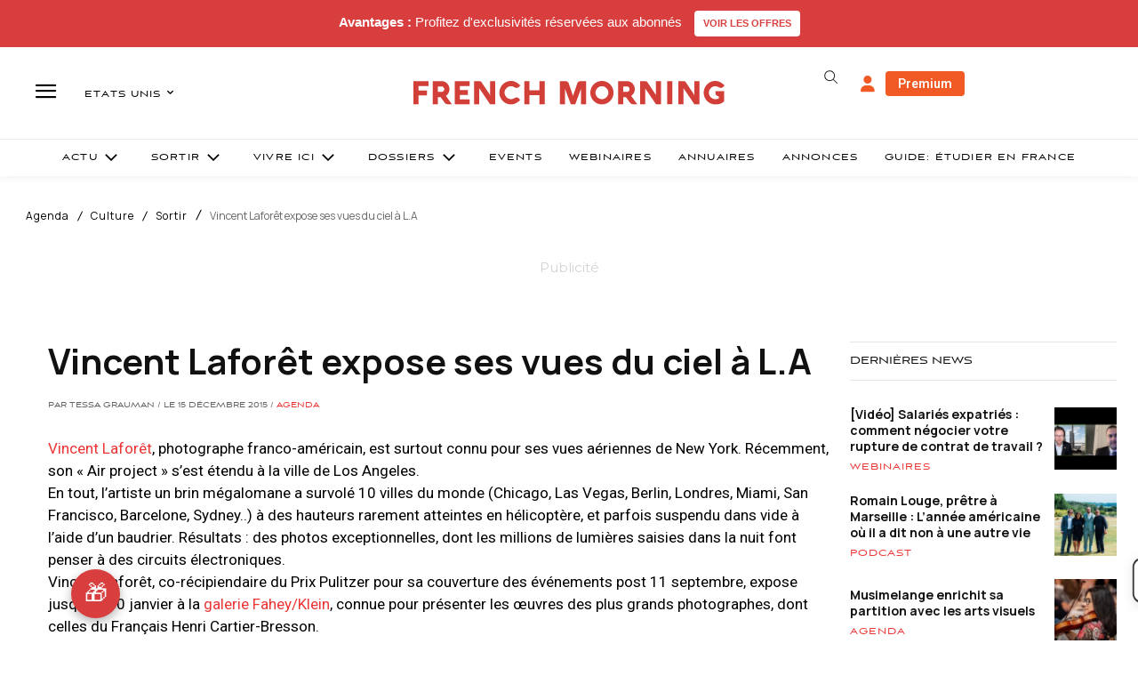

--- FILE ---
content_type: text/html; charset=utf-8
request_url: https://www.google.com/recaptcha/api2/aframe
body_size: -86
content:
<!DOCTYPE HTML><html><head><meta http-equiv="content-type" content="text/html; charset=UTF-8"></head><body><script nonce="SjTfZHLysqsYQtx0FiGaMA">/** Anti-fraud and anti-abuse applications only. See google.com/recaptcha */ try{var clients={'sodar':'https://pagead2.googlesyndication.com/pagead/sodar?'};window.addEventListener("message",function(a){try{if(a.source===window.parent){var b=JSON.parse(a.data);var c=clients[b['id']];if(c){var d=document.createElement('img');d.src=c+b['params']+'&rc='+(localStorage.getItem("rc::a")?sessionStorage.getItem("rc::b"):"");window.document.body.appendChild(d);sessionStorage.setItem("rc::e",parseInt(sessionStorage.getItem("rc::e")||0)+1);localStorage.setItem("rc::h",'1768437878938');}}}catch(b){}});window.parent.postMessage("_grecaptcha_ready", "*");}catch(b){}</script></body></html>

--- FILE ---
content_type: text/plain; charset=UTF-8
request_url: https://maya-main-api-node.mayatravel.ai/socket.io/?EIO=4&transport=polling&t=Pk_78SH
body_size: 12
content:
0{"sid":"FwfwTNGGIPZa_Kf4BByw","upgrades":["websocket"],"pingInterval":25000,"pingTimeout":60000,"maxPayload":1000000}

--- FILE ---
content_type: text/plain; charset=UTF-8
request_url: https://maya-main-api-node.mayatravel.ai/socket.io/?EIO=4&transport=polling&t=Pk_78iB&sid=FwfwTNGGIPZa_Kf4BByw
body_size: -74
content:
40{"sid":"OztrcP1imdRtuOCABByy"}

--- FILE ---
content_type: text/plain; charset=UTF-8
request_url: https://maya-main-api-node.mayatravel.ai/socket.io/?EIO=4&transport=polling&t=Pk_78q1&sid=FwfwTNGGIPZa_Kf4BByw
body_size: -34
content:
42["user_joined_room",{"roomId":"2b42498e-5468-46f8-95ba-2d39720f1168"}]